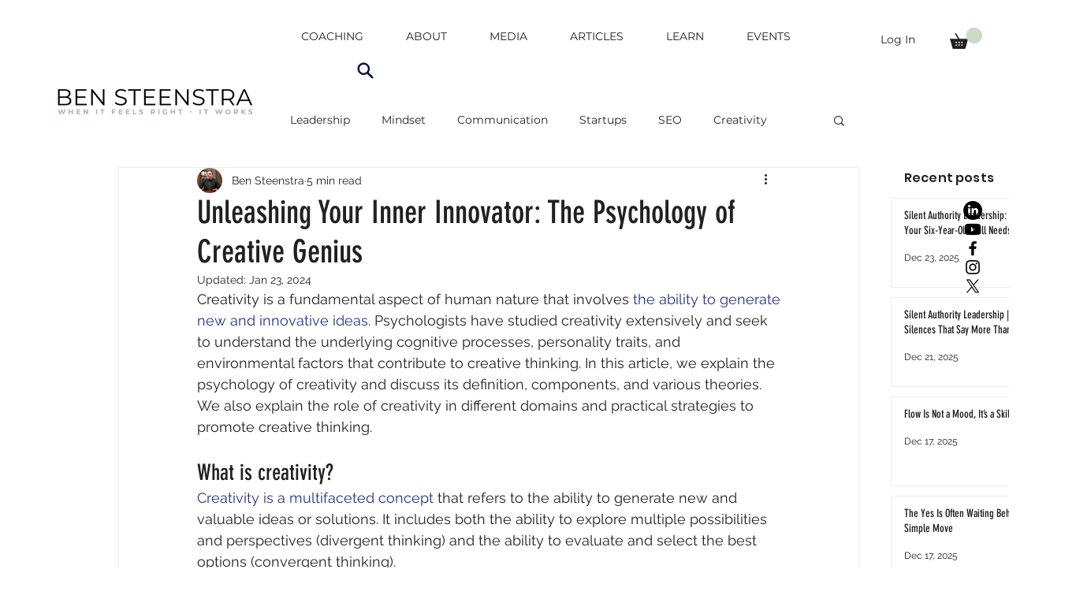

--- FILE ---
content_type: text/html; charset=utf-8
request_url: https://www.google.com/recaptcha/api2/aframe
body_size: 268
content:
<!DOCTYPE HTML><html><head><meta http-equiv="content-type" content="text/html; charset=UTF-8"></head><body><script nonce="0KRPlnLGxBqQejfRSP5jtg">/** Anti-fraud and anti-abuse applications only. See google.com/recaptcha */ try{var clients={'sodar':'https://pagead2.googlesyndication.com/pagead/sodar?'};window.addEventListener("message",function(a){try{if(a.source===window.parent){var b=JSON.parse(a.data);var c=clients[b['id']];if(c){var d=document.createElement('img');d.src=c+b['params']+'&rc='+(localStorage.getItem("rc::a")?sessionStorage.getItem("rc::b"):"");window.document.body.appendChild(d);sessionStorage.setItem("rc::e",parseInt(sessionStorage.getItem("rc::e")||0)+1);localStorage.setItem("rc::h",'1769109668351');}}}catch(b){}});window.parent.postMessage("_grecaptcha_ready", "*");}catch(b){}</script></body></html>